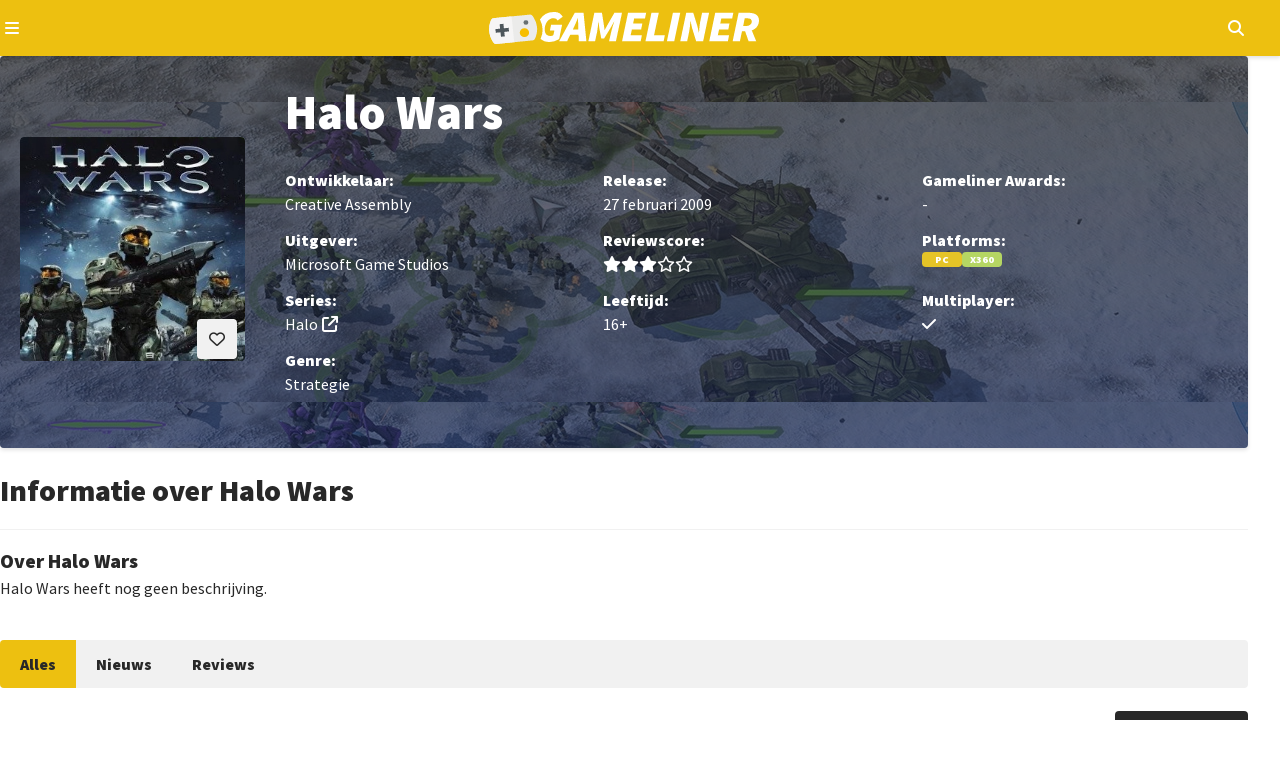

--- FILE ---
content_type: text/html; charset=utf-8
request_url: https://gameliner.nl/games/halo-wars/1390-1
body_size: 7507
content:
<!DOCTYPE html>
   <html lang="nl"><head>
    
        <!-- Google tag (gtag.js) -->
        <script>
            window.dataLayer = window.dataLayer || [];
            function gtag(){dataLayer.push(arguments);}
            gtag('consent', 'default', {
                'ad_storage': 'denied',
                'ad_user_data': 'denied',
                'ad_personalization': 'denied',
                'analytics_storage': 'denied'
            });
        </script>
        <script src="//www.googletagmanager.com/gtag/js?id=AW-807233355" async></script>
        <script>
            window.dataLayer = window.dataLayer || [];
            function gtag(){dataLayer.push(arguments);}
            gtag('js', new Date());
            gtag('config', 'AW-807233355');
        </script>
        <script>
            gtag('consent', 'update', {
                'analytics_storage': 'granted'
            });
        </script>
    

    
    
<meta charset="utf-8">
<meta http-equiv="X-UA-Compatible" content="IE=edge">
<meta name="viewport" content="width=device-width, initial-scale=1, minimum-scale=1">
<meta name="theme-color" content="#edc010">
<meta name="apple-mobile-web-app-status-bar-style" content="black-translucent">
<meta property="fb:app_id" content="1415117858737884">
<meta name="robots" content="index, follow, max-image-preview:large">

    
    <title>Halo Wars</title>
    <meta name="description" content="Lees alle informatie over Halo Wars, uitgever: Microsoft Game Studios, ontwikkelaar: Creative Assembly voor de platforms: Pc, Xbox 360.">
    <meta property="og:locale" content="nl_NL">
    <meta property="og:site_name" content="Gameliner">
    <meta property="og:type" content="game">
    <meta property="og:title" content="Halo Wars">
    <meta property="og:image" content="https://gameliner.nl/res/images/default/1464x720.jpg">
    <meta property="og:image:height" content="720">
    <meta property="og:image:width" content="1464">
    <meta property="og:description" content="Lees alle informatie over Halo Wars, uitgever: Microsoft Game Studios, ontwikkelaar: Creative Assembly voor de platforms: Pc, Xbox 360.">
    <meta property="og:url" content="https://gameliner.nl/games/halo-wars/1390-1">
            
    


    <link rel="canonical" href="https://gameliner.nl/games/halo-wars/1390-1">

    <link href="/res/css/_root-min.css" rel="stylesheet">
    <link href="/res/css/_font-awesome-min.css" rel="stylesheet">
    <link href="/res/css/_archive-min.css" rel="stylesheet">
    <link href="/res/css/_sidebar-min.css" rel="stylesheet">
            <link href="/res/css/_game_wall-min.css" rel="stylesheet">
        <link href="/res/css/_navigation-min.css" rel="stylesheet">
        
<link rel="preload" href="//kit.fontawesome.com/3bfc745971.css" as="style" onload="this.onload=null;this.rel='stylesheet'">
<noscript><link rel="stylesheet" href="//kit.fontawesome.com/3bfc745971.css"></noscript>

<link rel="preconnect" href="//fonts.googleapis.com">
<link rel="preconnect" href="//fonts.gstatic.com" crossorigin>
<link rel="preload" href="//fonts.googleapis.com/css2?family=Source+Sans+Pro:wght@400;900&display=swap" as="style" onload="this.onload=null;this.rel='stylesheet'">
<noscript><link rel="stylesheet" href="//fonts.googleapis.com/css2?family=Source+Sans+Pro:wght@400;900&display=swap"></noscript>

<link rel="icon" href="/favicon.ico" type="image/x-icon">
<link rel="apple-touch-icon" sizes="192x192" href="/favicon.png">
</head><body><header>
	<div class="header">
		<div class="header-navigation container">
			<button type="button" class="js-header-navigation-mobile-button" aria-label="Open navigatiemenu"></button>
			<a href="https://gameliner.nl" title="Gameliner.nl" aria-label="Ga naar de homepage van Gameliner"><img class="header-navigation-logo" src="https://gameliner.nl/res/images/logo.svg" alt="Gameliner logo" ></a>
			<nav aria-label="Hoofd navigatie">
				<ul class="navigation">
					<li class="navigation-item"><a href="https://gameliner.nl/nieuws" title="Nieuws" aria-label="Ga naar Nieuws sectie">Nieuws</a></li>
					<li class="navigation-item"><a href="https://gameliner.nl/reviews" title="Reviews" aria-label="Ga naar Reviews sectie">Reviews</a></li>
					<li class="navigation-item"><a href="https://gameliner.nl/artikelen" title="Features" aria-label="Ga naar Features sectie">Features</a></li>
					<li class="navigation-item"><a href="https://gameliner.nl/videos" title="Videos" aria-label="Ga naar Videos sectie">Videos</a></li>
										<li class="navigation-item"><a href="https://discord.com/invite/bAGn7N4TtR" target="_blank" rel="noopener noreferrer" title="Discord" aria-label="Ga naar de Discord Community"><span class="discord">Community</span></a></li>
				</ul>
				<div class="navigation-games">
					<div class="navigation-item" id="js-navigation-games"><button type="button" class="angle-down" aria-label="Open het Games menu">Games</button></div>
					<div class="dropdown games" id="js-navigation-games-dropdown">
						<ul class="dropdown-games">
							<button type="button" class="sluiten">Sluiten</button>
																																																																																																																																																																														<li style="background:#e60012" class="color navigation-games-platform"><a href="https://gameliner.nl/games/nintendo-switch-2" aria-label="Bekijk NS2 games">NS2</a></li>
									<li class="navigation-games-platform-mobile"><a href="https://gameliner.nl/games/nintendo-switch-2" aria-label="Bekijk games voor Nintendo Switch 2">Nintendo Switch 2</a></li>
																																<li style="background:#e60012" class="color navigation-games-platform"><a href="https://gameliner.nl/games/nintendo-switch" aria-label="Bekijk NSW games">NSW</a></li>
									<li class="navigation-games-platform-mobile"><a href="https://gameliner.nl/games/nintendo-switch" aria-label="Bekijk games voor Nintendo Switch">Nintendo Switch</a></li>
																																<li style="background:#e5c427" class="color navigation-games-platform"><a href="https://gameliner.nl/games/pc" aria-label="Bekijk PC games">PC</a></li>
									<li class="navigation-games-platform-mobile"><a href="https://gameliner.nl/games/pc" aria-label="Bekijk games voor Pc">Pc</a></li>
																																																																																												<li style="background:#0072ce" class="color navigation-games-platform"><a href="https://gameliner.nl/games/playstation-5" aria-label="Bekijk PS5 games">PS5</a></li>
									<li class="navigation-games-platform-mobile"><a href="https://gameliner.nl/games/playstation-5" aria-label="Bekijk games voor PlayStation 5">PlayStation 5</a></li>
																																																																																																																																																								<li style="background:#107c10" class="color navigation-games-platform"><a href="https://gameliner.nl/games/xbox-series" aria-label="Bekijk XBS games">XBS</a></li>
									<li class="navigation-games-platform-mobile"><a href="https://gameliner.nl/games/xbox-series" aria-label="Bekijk games voor Xbox Series">Xbox Series</a></li>
																																					<li class="color navigation-games-platform"><a href="https://gameliner.nl/games" aria-label="Bekijk alle games">Alle</a></li>
							<li class="navigation-games-platform-mobile"><a href="https://gameliner.nl/games" aria-label="Bekijk alle games">Alle</a></li>
						</ul>
					</div>
				</div>
				<div class="navigation-more">
					<div class="navigation-item" id="js-navigation-more"><button type="button" class="angle-down" aria-label="Open het Meer menu">Meer</button></div>
					<div class="dropdown more" id="js-navigation-more-dropdown">
						<div class="dropdown-more container">
						<button type="button" class="sluiten">Sluiten</button>
							<div class="dropdown-more-column">
								<span>Gameliner</span>
								<ul>
									<li><a href="https://gameliner.nl/over-gameliner" target="_blank" title="Over Gameliner" aria-label="Lees meer over Gameliner">Over Gameliner</a></li>
									<li><a href="https://gameliner.nl/colofon" target="_blank" title="Colofon" aria-label="Bekijk het Colofon">Colofon</a></li>
									<li><a href="https://gameliner.nl/contact" target="_blank" title="Contact" aria-label="Neem contact op met Gameliner">Contact opnemen</a></li>
									<li><a href="https://gameliner.nl/communityrichtlijnen" target="_blank" title="Regels" aria-label="Lees de Community richtlijnen">Regels</a></li>
									<li><a href="https://gameliner.nl/privacypolicy" target="_blank" title="Privacy" aria-label="Lees het Privacybeleid">Privacy</a></li>
									<li><button title="Cookie voorkeuren" class="js-open-cookiebar" aria-label="Wijzig Cookie voorkeuren">Cookie voorkeuren wijzigen</button></li>
									<li><a href="https://gameliner.nl/artikelen/vacature" target="_blank" title="Vacatures" aria-label="Bekijk Vacatures">Vacatures</a></li>
								</ul>
							</div>
							<div class="dropdown-more-column">
								<span>Volg ons</span>
								<ul>
									<li class="facebook"><a href="https://www.facebook.com/gameliner.nl" target="_blank" rel="noopener noreferrer" title="Facebook" aria-label="Volg ons op Facebook">Facebook</a></li>
									<li class="x-twitter"><a href="https://x.com/gameliner" target="_blank" rel="noopener noreferrer" title="Twitter" aria-label="Volg ons op Twitter">X/Twitter</a></li>
									<li class="instagram"><a href="https://www.instagram.com/gameliner/" target="_blank" rel="noopener noreferrer" title="Instagram" aria-label="Volg ons op Instagram">Instagram</a></li>
									<li class="discord"><a href="https://discord.gg/TzbFsSz" target="_blank" rel="noopener noreferrer" title="Discord" aria-label="Sluit je aan bij onze Discord Community">Discord</a></li>
									<li class="youtube"><a href="https://www.youtube.com/user/Gameliner" target="_blank" rel="noopener noreferrer" title="YouTube" aria-label="Abonneer op ons YouTube-kanaal">YouTube</a></li>
									<li class="twitch"><a href="https://twitch.tv" target="_blank" rel="noopener noreferrer" title="Twitch" aria-label="Bekijk ons op Twitch">Twitch</a></li>
									<li class="tiktok"><a href="https://www.tiktok.com/@gameliner.nl" target="_blank" rel="noopener noreferrer" title="Tiktok" aria-label="Volg ons op Tiktok">Tiktok</a></li>
									<li class="rss"><a href="https://feeds.feedburner.com/gameliner/SuOy" target="_blank" rel="noopener noreferrer" title="RSS" aria-label="Abonneer op onze RSS-feed">RSS</a></li>
								</ul>
							</div>
							<div class="dropdown-more-column">
								<span>Partners</span>
								<ul>
									<li><a href="https://www.retrogamepapa.nl/" target="_blank" rel="noopener noreferrer" aria-label="Bezoek Retrogamepapa">Retrogamepapa</a></li>
									<li><a href="https://www.metacritic.com/publication/gameliner/" target="_blank" aria-label="bezoek Metacritic">Metacritic certified</a></li>
									<li><a href="https://opencritic.com/outlet/767/gameliner" target="_blank" aria-label="bezoek Opencritic">Opencritic</a></li>
								</ul>
							</div>
							<div class="dropdown-more-column">
								<span>Interessante content</span>
								<ul>
																														<li><a href="https://gameliner.nl/gameliner-awards-wall-of-games" target="_blank" aria-label="Bekijk Wall of Games - eeuwige roem voor de beste Gameliner Awards winnaars">Wall of Games - eeuwige roem voor de beste Gameliner Awards winnaars</a></li>
																					<li><a href="https://gameliner.nl/fortnite" target="_blank" aria-label="Bekijk Fortnite dé beste Battle Royale-game">Fortnite dé beste Battle Royale-game</a></li>
																					<li><a href="https://gameliner.nl/playstation" target="_blank" aria-label="Bekijk Geschiedenis van PlayStation">Geschiedenis van PlayStation</a></li>
																											</ul>
							</div>
							<div class="dropdown-more-column-bottom">
								<div class="dropdown-more-column-bottom-left">&copy; 2005 - 2026 Gameliner.nl V.O.F. Alle rechten voorbehouden.</div>
							</div>
						</div>
					</div>
				</div>
				<ul class="navigation-theme">
					<li class="navigation-item"><button type="button" class="navigation-switch on" aria-label="Wissel uiterlijk"><span class="switch"></span><span class="navigation-switch-mobile">Wissel uiterlijk</span></button></li>
				</ul>
				<ul class="navigation-login">
											<li class="navigation-item" id="js-navigation-login-button"><button type="button" class="login" aria-label="Inloggen"><span class="navigation-login-mobile">Inloggen</span></button></li>
									</ul>
				<ul class="navigation-search">
					<li id="js-navigation-search-button" class="navigation-item"><button type="button" class="search" aria-label="Open zoekmenu"></button></li>
				</ul>
			</nav>
			<button type="button" class="js-header-search-mobile-button" aria-label="Open mobiel zoekmenu"></button>
			<div id="js-navigation-search-dropdown" class="dropdown search">
				<div class="dropdown-search container">
					<form method="post" id="js-navigation-search" class="search-container" autocomplete="off">
						<div class="search-container-toggle" id="dropdown-toggle">
							<span class="angle-down" id="js-navigation-search-select" data-value="games">Games</span>
							<div class="dropdown-menu" id="dropdown-menu">
								<div data-value="games">Games</div>
								<div data-value="nieuws">Nieuws</div>
								<div data-value="reviews">Reviews</div>
								<div data-value="artikelen">Features</div>
								<div data-value="videos">Video's</div>
							</div>
						</div>
						<div>
							<label for="search-input" class="visually-hidden">Zoekterm</label>
							<input type="text" name="search" id="search-input" placeholder="Begin hier met zoeken...">
						</div>

						<!-- Verborgen zoekterm zonder dubbele ID -->
						<input type="hidden" id="js-hidden-search-term" name="hidden-search-term" value="">
						<button type="submit" class="search" id="search-button" aria-label="Zoeken"></button>
					</form>
				</div>
			</div>
		</div>
	</div>
</header><div id="js-popup" class="popup">
	<div class="popup-wrapper container">
		<div class="popup-header">
			<button type="button" id="js-popup-back" class="button primary-button-500 back">Terug</button>
			<button type="button" id="js-popup-closed" class="button primary-button-500 closed">Sluiten</button>
		</div>
		<div id="js-popup-login" class="popup-login">
			<form method="post" id="js-popup-login-form" class="popup-login-form">
				<div class="fs-600 fw-bold">Inloggen</div>
				<div>
					<label for="js-popup-login-[username]">Gebruikersnaam</label>
					<input type="text" name="login__username" id="js-popup-login-[username]" class="required" autocomplete="username">
				</div>
				<div>
					<label for="js-popup-login-[password]">Wachtwoord</label>
					<div class="popup-login-input-container">
						<input type="password" name="login__password" id="js-popup-login-[password]" class="js-input-password-1 required" autocomplete="current-password">
						<i class="js-button-password-1 eye" data-password-visible="false"></i>
					</div>
					<div class="error"></div>
				</div>
				<a href="#" id="js-popup-login-forgottenpassword">Wachtwoord vergeten?</a>
				<button type="submit" class="button primary-button-100">Inloggen</button>
				<div class="popup-login-url">
					Nog geen account? <a href="#" id="js-popup-login-register">Maak hier een gratis account.</a>
				</div>
			</form>
		</div>
		<div id="js-popup-register" class="popup-register">
			<form method="post" id="js-popup-register-form" class="popup-register-form" novalidate autocomplete="off">
				<span class="fs-600 fw-bold">Maak een account aan</span>
				<div>
					<span>Gebruikersnaam</span>
					<input id="js-popup-register-[username]" class="required js-username-check" type="text" name="register__username" autocomplete="off">
				</div>
				<div>
					<span>Wachtwoord</span>
					<div class="popup-login-input-container">
						<input type="password" name="register__password" id="js-popup-register-[password]" class="js-input-password-2 required" autocomplete="current-password">
						<i class="js-button-password-2 eye" data-password-visible="false"></i>
					</div>
				</div>
				<div>
					<span>E-mailadres</span>
					<input type="email" name="register__email" id="js-popup-register-[email]" class="required js-email-check" autocomplete="off">
				</div>
				<div id="js-popup-register-privacypolicy" class="popup-register-privacypolicy">
					<div>
						<input type="checkbox" name="register__privacy-policy" class="required">
						Ik ga akkoord met de <a href="https://gameliner.nl/privacypolicy">privacy policy</a>.
					</div>
				</div>
				<button type="submit" class="button primary-button-100">Registreren</button>
				<div>
					Heb je al een account? <a id="js-popup-register-login">Log hier dan in.</a>
				</div>
			</form>
		</div>
		<div id="js-popup-forgotpassword" class="popup-forgotpassword">
			<form method="post" id="js-popup-forgotpassword-form" class="popup-forgotpassword-form">
				<span class="fs-600 fw-bold">Wachtwoord vergeten</span>
				<div>
					<span>Gebruikersnaam of e-mailadres</span>
					<input type="text" name="forgotpassword__username" id="js-popup-forgotpassword-[username_email]">
					<div class="error"></div>
				</div>
				<button type="submit" class="button primary-button-100">Wachtwoord herstellen</button>
			</form>
			<div id="succes" class="succes"></div>
		</div>
	</div>
</div><main class="container"><div style="background-image: url('https://gameliner.nl/res/images/content/1920x300/wall-1390-1.jpeg.webp');" class="game-wall">
	<div class="game-wall-packshot">
		<button type="button" id="js-game-wall-favorite-button" data-game-id="1390-1" class="button primary-button-100 want heart disabled js-game-wall-favorites-button-login" aria-label="Inloggen vereist"></button>
					<div id="js-game-wall-inloggen" class="game-wall-inloggen">
				<p>Je moet eerst inloggen om deze game aan je favorieten toe te voegen.</p>
			</div>
				<img loading="lazy" src="https://gameliner.nl/res/images/content/305x305/packshot-1390-1.jpeg.webp" alt="Packshot Halo Wars" title="Packshot Halo Wars" class="packshot">
	</div>
	<div class="game-wall-information">
		<div class="game-wall-information-header">
			<h1 class="fs-700 fw-bold">Halo Wars</h1>
		</div>
		<div class="game-wall-information-details">
			<div class="developer">
				<p class="fw-bold">Ontwikkelaar:</p>
				<p>
																		Creative Assembly
																													</p>
			</div>
			<div class="publisher">
				<p class="fw-bold">Uitgever:</p>
				<p>
																		Microsoft Game Studios
																													</p>
			</div>
			<div class="releasedate">
				<p class="fw-bold">Release:</p>
				<p>
																		27 februari 2009
															</p>
			</div>
			<div class="score">
				<p class="fw-bold">Reviewscore:</p>
				<div>
											<div class="post-rs-stars" aria-label="Score: 6 van 10">
							<span class="star"></span><span class="star"></span><span class="star"></span><span class="empty-star"></span><span class="empty-star"></span>						</div>
									</div>
			</div>
			<div class="awards">
				<p class="fw-bold">Gameliner Awards:</p>
				<p>
					-				</p>
			</div>
			<div class="platforms">
				<p class="fw-bold">Platforms:</p>
				<div class="game-wall-right-details-platforms">
																		<div class="game-platform" style="background-color: #e5c427">PC</div>
													<div class="game-platform" style="background-color: #b5d663">X360</div>
															</div>
			</div>
			<button type="button" id="game-wall-information-details-more" class="game-wall-information-details-more-button angle-down" aria-expanded="false" aria-controls="game-wall-information-details-more-content">Meer informatie over deze game</button>
			<div class="game-wall-information-details-more" id="game-wall-information-details-more-content" hidden>
				<div class="series">
					<p class="fw-bold">Series:</p>
					<p>
																														<a href="https://gameliner.nl/series/halo" class="url">Halo</a>
																										</p>
				</div>
				<div class="genre">
					<p class="fw-bold">Genre:</p>
					<p>
																																							Strategie
																																									</p>
				</div>
				<div class="age">
					<p class="fw-bold">Leeftijd:</p>
					<p>
													16+																		</p>
				</div>
				<div class="multiplayer">
					<p class="fw-bold">Multiplayer:</p>
					<p>
													<span aria-label="Ja" class="check"></span>
																									</p>
				</div>
			</div>
		</div>
	</div>
	</div><div class="game-information">
	<div class="game-information-header">
		<h2 class="fs-600 fw-bold">Informatie over Halo Wars</h2>
	</div>
	<div class="game-information-summery">
		<h3 class="fs-525 fw-bold">Over Halo Wars</h3>
		<p>
			                Halo Wars heeft nog geen beschrijving.
            		</p>
	</div>
</div><div class="sub-navigation">
	<button type="button" id="js-sub-navigation" class="sub-navigation-mobile" aria-expanded="false" aria-controls="js-sub-navigation-dropdown">
		<span class="sub-navigation-menu">Menu</span>
		<span class="sub-navigation-menu open" aria-hidden="true">Sluiten</span>
	</button>
	<ul id="js-sub-navigation-dropdown" class="sub-navigation-inner">
		<li class="sub-navigation-item active">
			<a href="https://gameliner.nl/games/halo-wars/1390-1" aria-current="page">Alles</a>
		</li>
					<li class="sub-navigation-item ">
				<a href="https://gameliner.nl/games/halo-wars/1390-1/nieuws" aria-current="">Nieuws</a>
			</li>
		 
					<li class="sub-navigation-item ">
				<a href="https://gameliner.nl/games/halo-wars/1390-1/reviews" aria-current="">Reviews</a>
			</li>
				 
			</ul>
</div><div class="archive">
    <div class="archive-header">
        <h2 class="fs-600 fw-bold">De nieuwste content over Halo Wars</h2>
        <div class="archive-header-right">
            <button type="button" id="js-archive-display" class="button primary-button-200 display">Weergeven</button>
        </div>
    </div>
    <ul id="js-game-archive" class="archive-grid" data-game-id="1390-1" data-articles-category="alles">
                    <li data-item-id="3191" data-item-datetime="2009-03-19 18:12:29" data-item-other-id="0">
                                                            <a href="https://gameliner.nl/nieuws/halo-wars-bereikt-de-miljoen/3191" class="post-content nieuws">
                                                    <div class="post-content-inner">
                    <div class="post-content-inner-background">
                        <img loading="lazy" src="https://gameliner.nl/res/images/default/logo_413x233.png.webp" alt="Halo Wars bereikt de miljoen" class="thumbnail" />
                                                                        <div class="post-content-inner-background-category-rubric">
                            <p>Nieuws</p>
                        </div>
                    </div>
                    <div class="post-content-inner-details">
                        <h3 class="fs-525 fw-bold">
                            Halo Wars bereikt de miljoen
                        </h3>
                        <time datetime="19 maart 2009" class="clock">
                            19 maart 2009                        </time>
                        <p class="post-content-inner-details-description">
                                                            Eerst waren er twijfels of Ensemble Studios wel een RTS van de befaamde Halo-reeks kon maken. Met Halo Wars hebben ze dit meer dan bewezen.

Vandaag...
                                                    </p>
                    </div>
                </div>
            </a>
        </li>
                    <li data-item-id="1390-13-1-7" data-item-datetime="2009-03-12 08:27:47" data-item-other-id="3191">
                                                            <a href="https://gameliner.nl/reviews/review-halo-wars-xbox-360/1390-13-1-7" class="post-content review">
                                                    <div class="post-content-inner">
                    <div class="post-content-inner-background">
                        <img loading="lazy" src="https://gameliner.nl/res/images/default/logo_413x233.png.webp" alt="Review: Halo Wars Xbox 360" class="thumbnail" />
                                                    <div class="post-content-inner-background-score">
                                <div class="post-content-inner-background-score-inner">
                                    <span class="fw-bold">Score</span>
                                    <div class="post-content-inner-background-score-inner-stars">
                                                                                    <span class="star"></span><span class="star"></span><span class="star"></span><span class="empty-star"></span><span class="empty-star"></span>                                                                            </div>
                                </div>
                            </div>
                                                                            <div class="post-content-inner-background-comments">
                                <span class="comments">0</span>
                            </div>
                                                <div class="post-content-inner-background-category-rubric">
                            <p>Review</p>
                        </div>
                    </div>
                    <div class="post-content-inner-details">
                        <h3 class="fs-525 fw-bold">
                            Review: Halo Wars Xbox 360
                        </h3>
                        <time datetime="12 maart 2009" class="clock">
                            12 maart 2009                        </time>
                        <p class="post-content-inner-details-description">
                                                            Veel mensen zullen de halo serie zo langzamerhand wel kennen. Halo Wars laat echter, in tegen stelling tot de eerste drie Halogames, een heel andere...
                                                    </p>
                    </div>
                </div>
            </a>
        </li>
                    <li data-item-id="3001" data-item-datetime="2009-02-20 11:57:47" data-item-other-id="1390-13-1-7">
                                                            <a href="https://gameliner.nl/nieuws/nieuwe-halo-wars-video/3001" class="post-content nieuws">
                                                    <div class="post-content-inner">
                    <div class="post-content-inner-background">
                        <img loading="lazy" src="https://gameliner.nl/res/images/default/logo_413x233.png.webp" alt="Nieuwe Halo Wars video" class="thumbnail" />
                                                                        <div class="post-content-inner-background-category-rubric">
                            <p>Nieuws</p>
                        </div>
                    </div>
                    <div class="post-content-inner-details">
                        <h3 class="fs-525 fw-bold">
                            Nieuwe Halo Wars video
                        </h3>
                        <time datetime="20 februari 2009" class="clock">
                            20 februari 2009                        </time>
                        <p class="post-content-inner-details-description">
                                                            Halo Wars is de laatste game van Ensemble Studios, die we onder andere kennen van de Age of Empires serie. De demo is al een tijdje speelbaar en ook de...
                                                    </p>
                    </div>
                </div>
            </a>
        </li>
                    <li data-item-id="2880" data-item-datetime="2009-02-05 15:13:31" data-item-other-id="1390-13-1-7">
                                                            <a href="https://gameliner.nl/nieuws/download-vandaag-demo-halo-wars/2880" class="post-content nieuws">
                                                    <div class="post-content-inner">
                    <div class="post-content-inner-background">
                        <img loading="lazy" src="https://gameliner.nl/res/images/default/logo_413x233.png.webp" alt="Download vandaag demo Halo Wars" class="thumbnail" />
                                                                        <div class="post-content-inner-background-category-rubric">
                            <p>Nieuws</p>
                        </div>
                    </div>
                    <div class="post-content-inner-details">
                        <h3 class="fs-525 fw-bold">
                            Download vandaag demo Halo Wars
                        </h3>
                        <time datetime=" 5 februari 2009" class="clock">
                             5 februari 2009                        </time>
                        <p class="post-content-inner-details-description">
                                                            Vanaf vandaag kun je de singleplayer demo van Halo Wars downloaden op Xbox Live. In de demo is het mogelijk om de eerste drie missies van de campaign te...
                                                    </p>
                    </div>
                </div>
            </a>
        </li>
                    <li data-item-id="2816" data-item-datetime="2009-01-28 18:11:12" data-item-other-id="1390-13-1-7">
                                                            <a href="https://gameliner.nl/nieuws/nu-al-plannen-voor-dlc-halo-wars/2816" class="post-content nieuws">
                                                    <div class="post-content-inner">
                    <div class="post-content-inner-background">
                        <img loading="lazy" src="https://gameliner.nl/res/images/default/logo_413x233.png.webp" alt="Nu al plannen voor DLC Halo Wars" class="thumbnail" />
                                                                        <div class="post-content-inner-background-category-rubric">
                            <p>Nieuws</p>
                        </div>
                    </div>
                    <div class="post-content-inner-details">
                        <h3 class="fs-525 fw-bold">
                            Nu al plannen voor DLC Halo Wars
                        </h3>
                        <time datetime="28 januari 2009" class="clock">
                            28 januari 2009                        </time>
                        <p class="post-content-inner-details-description">
                                                            Een paar dagen geleden werd bekend dat Halo Wars eindelijk af is, en dus goud is geworden. De producer van de game, Jason Pace, heeft het nu al over de...
                                                    </p>
                    </div>
                </div>
            </a>
        </li>
                    <li data-item-id="2779" data-item-datetime="2009-01-24 11:51:00" data-item-other-id="1390-13-1-7">
                                                            <a href="https://gameliner.nl/nieuws/halo-wars-documentaire/2779" class="post-content nieuws">
                                                    <div class="post-content-inner">
                    <div class="post-content-inner-background">
                        <img loading="lazy" src="https://gameliner.nl/res/images/default/logo_413x233.png.webp" alt="Halo Wars Documentaire" class="thumbnail" />
                                                                        <div class="post-content-inner-background-category-rubric">
                            <p>Nieuws</p>
                        </div>
                    </div>
                    <div class="post-content-inner-details">
                        <h3 class="fs-525 fw-bold">
                            Halo Wars Documentaire
                        </h3>
                        <time datetime="24 januari 2009" class="clock">
                            24 januari 2009                        </time>
                        <p class="post-content-inner-details-description">
                                                            Halo Wars zal Ensemble Studios haar laatste game zijn. Halo Wars is een RTS op de Xbox 360 in het Halo universum. Er is een documentaire verschenen over...
                                                    </p>
                    </div>
                </div>
            </a>
        </li>
            </ul>
    <div id="js-archive-loadmore" class="loadmore">
        <span>
            <i class="fas fa-sync-alt fa-2x fa-spin fa-fw"></i>
        </span>
    </div>
</div></main><div id="js-cookiebar" class="cookiebar hidden" data-nosnippet>
<div class="cookiebar-dropdown container">
<div id="js-cookiebar-main" class="cookiebar-dropdown-main">
<div class="cookiebar-dropdown-main-left">
<span class="fs-500 fw-bold">Gameliner.nl maakt gebruik van cookies</span>
<p>Gameliner verzamelt gegevens om zo een optimale gebruikerservaring te bieden. Hierdoor kunnen wij analyses maken omtrent het gedrag van de bezoeker om zo de ervaring op onze website te optimaliseren. Door het plaatsen van cookies zijn adverteerders in staat om advertenties te tonen die aansluiten op jouw interesses. Daarbij kunnen social media-plugins, zoals X / Twitter, gebruik maken van gegevens zodat je in staat bent om op berichten te reageren en deze eventueel te delen. Voor meer informatie omtrent onze privacy policy verwijzen wij je graag door naar ons <a href="https://gameliner.nl/privacypolicy" class="url fw-bold">beleid</a>.</p>  
</div>
<div class="cookiebar-dropdown-main-right">
<button type="button" id="js-cookiebar-accept" class="button primary-button-200">Alles accepteren</button>
<button type="button" id="js-cookiebar-refuse" class="button primary-button-200">Alleen noodzakelijk</button>
<a href="#" id="js-cookiebar-options" class="cookiebar-url">Voorkeuren aanpassen</a>
</div>
</div>
<div class="cookiebar-dropdown-options">
<div class="cookiebar-dropdown-options-header">
<span class="fs-525 fw-bold">Toestemming beheren</span>
<button type="button" class="button primary-button-500 closed" id="js-cookiebar-dropdown-options-closed">Sluiten</button>
</div>
<p class="cookiebar-dropdown-options-content">Je kunt per categorie je voorkeuren voor het gebruik van cookies instellen. Lees meer informatie over cookies op onze <a href="https://gameliner.nl/privacypolicy" class="fw-bold url">privacy policy</a>-pagina.</p>
<div class="cookie-dropdown-options-options">
<div class="cookiebar-dropdown-options-1">
<div class="cookiebar-dropdown-options-1-left">
<span class="fw-bold">Functioneel</span>
<p>Sessie, inlog cookies</p>
</div>
<input type="checkbox" name="functional-cookie" id="js-functional-cookies" checked disabled>
</div>
<div class="cookiebar-dropdown-options-2">
<div class="cookiebar-dropdown-options-2-left">
<span class="fw-bold">Statistieken & gebruik</span>
<p>Google Analytics</p>
</div>
<input type="checkbox" name="analytical-cookies" id="js-analytical-cookies" >
</div>
<div class="cookiebar-dropdown-options-3">
<div class="cookiebar-dropdown-options-3-left">
<span class="fw-bold">Advertenties</span>
<p>Alles wat betreft onze advertenties op de site en gericht op het personaliseren daarvan.</p>
</div>
<input type="checkbox" name="ads-cookies" id="js-ads-cookies" >
</div>
<div class="cookiebar-dropdown-options-4">
<div class="cookiebar-dropdown-options-4-wrapper">
<div class="cookiebar-dropdown-options-4-head">
<div class="cookiebar-dropdown-options-4-left">
<span class="fw-bold">Functioneel</span>
<p>YouTube en diverse social media. <span id="js-thirdparty-toggle" class="expand-toggle">Meer details</span></p>
</div>
<span id="js-thirdparty-cookies" data-value="unchecked" class="cookiebar-dropdown-options-4-right"></span>
</div>
<div id="js-thirdparty-vendors" class="cookiebar-dropdown-options-4-extended hidden">
<div class="cookiebar-dropdown-options-4-extended-vendor">
<div class="cookiebar-dropdown-options-4-left">
<span class="fw-bold">Spotify</span>
<p>Op onze <a href="https://gameliner.nl/videos/game-over" class="fw-bold url" target="_blank">podcastpagina</a> plaatsen we een Spotify-plugin om onze nieuwste podcast (terug) te beluisteren.</p>
</div>
<input type="checkbox" name="thirdparty-cookie-spotify" id="js-thirdparty-spotify" >
</div>
<div class="cookiebar-dropdown-options-4-extended-vendor">
<div class="cookiebar-dropdown-options-4-left">
<span class="fw-bold">Twitch</span>
<p>We streamen regelmatig live op Twitch, en wanneer we dat doen, voegen we een Twitch-plugin toe aan onze homepagina.</p>
</div>
<input type="checkbox" name="thirdparty-cookie-twitch" id="js-thirdparty-twitch" >
</div>
<div class="cookiebar-dropdown-options-4-extended-vendor">
<div class="cookiebar-dropdown-options-4-left">
<span class="fw-bold">X / Twitter</span>
<p>Onze redactie voegt regelmatig Twitter- en X-plugins toe aan het nieuws als bron.</p>
</div>
<input type="checkbox" name="thirdparty-cookie-x" id="js-thirdparty-x" >
</div>
<div class="cookiebar-dropdown-options-4-extended-vendor">
<div class="cookiebar-dropdown-options-4-left">
<span class="fw-bold">YouTube</span>
<p>Onze redactie plaatst nieuwe trailers/videos van games aan het nieuws en ook onze eigen videocontent wordt op YouTube gezet en middels een plugin getoond op de website.</p>
</div>
<input type="checkbox" name="thirdparty-cookie-youtube" id="js-thirdparty-youtube" >
</div>
</div>
</div>
</div>
</div>
<button type="button" class="button primary-button-200" id="js-cookiebar-options-save">Instellingen opslaan</button>
</div>
</div>
</div>
<footer>
<span class="footer-copyright">&copy; 2005 - 2026 Gameliner.nl V.O.F. All Rights Reserved.</span>
</footer>    <link rel="preload" href="/res/js/scripts-min.js" as="script">
    <link rel="preload" href="/res/js/jquery-4.0.0-rc.1.min.js" as="script">
    <link rel="preload" href="/res/js/cookiebar-min.js" as="script">
    
    <script src="/res/js/scripts-min.js" defer></script>
    <script src="/res/js/jquery-4.0.0-rc.1.min.js"></script>
    <script src="/res/js/cookiebar-min.js" defer></script>
    
            <script src="/res/js/game-min.js" defer></script>
        
    </body></html>